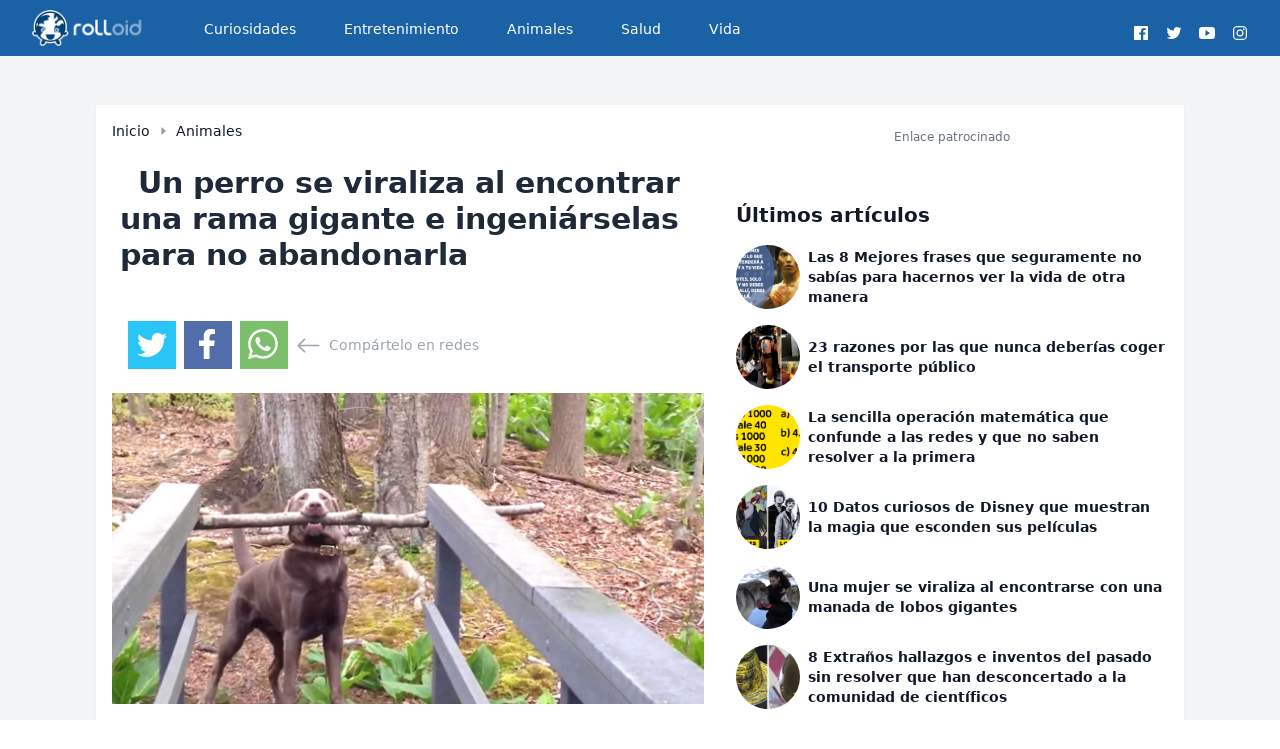

--- FILE ---
content_type: text/html; charset=UTF-8
request_url: https://rolloid.net/encontro-una-rama-gigante-y-no-pensaba-abandonarla-su-solucion-te-hara-llorar-de-la-risa-2/
body_size: 7463
content:
<!DOCTYPE html>
<html lang="es">
<head>
            <script type="text/javascript" data-cfasync="false" async src="//c.pubguru.net/pg.rolloid.net.js"></script>

        <script type="text/javascript">
            function loadDelayedScripts() {
                // // Script 1
                // var script1 = document.createElement('script');
                // script1.src = "//m2d.m2.ai/pg.rolloid.net.js";
                // script1.defer = false;
                // document.body.appendChild(script1);
                // Script 2
                var script2 = document.createElement('script');
                script2.innerHTML = `
      window._taboola = window._taboola || [];
      _taboola.push({article:'auto'});
      !function (e, f, u, i) {
          if (!document.getElementById(i)){
              e.async = 1;
              e.src = u;
              e.id = i;
              f.parentNode.insertBefore(e, f);
          }
      }(document.createElement('script'),
          document.getElementsByTagName('script')[0],
          '//cdn.taboola.com/libtrc/rolloid/loader.js',
          'tb_loader_script');
      if(window.performance && typeof window.performance.mark == 'function')
      {window.performance.mark('tbl_ic');}`;
                script2.defer = true;
                document.body.appendChild(script2);
                console.log('loading tg');

                // Script 3
                var script3 = document.createElement('script');
                script3.src = "https://static.solutionshindsight.net/teju-webclient/teju-webclient.min.js";
                script3.async = true;
                document.body.appendChild(script3);
            }

            // Load scripts after 5 seconds
            setTimeout(loadDelayedScripts, 3000);
        </script>
            <link rel="icon" type="image/png" href="https://rcdn.rolloid.net/uploads/2015/03/favicon.png">
    <meta charset="utf-8">
<meta name="viewport" content="width=device-width, initial-scale=1">
<title>Un perro se viraliza al encontrar una rama gigante e ingeniárselas para no abandonarla</title>
<meta name="csrf-token" content="Q4z9KaO6MX3s8B1gIQB4x15uhyJKTenJ0vLIZZJf">
<link rel="canonical" href="https://rolloid.net/encontro-una-rama-gigante-y-no-pensaba-abandonarla-su-solucion-te-hara-llorar-de-la-risa-2">
<meta name="description" content="Hoy te vamos a presentar a Theo, un divertido perro iba caminando tranquilamente por el Bosque cuando se encontró algo que no pudo ignorar... ¡Una rama gigante!

Y es que qué hay mejor...">
<meta name="robots" content="follow, index, max-image-preview:large">
<meta name="og:image" content="https://rcdn.rolloid.net/uploads/2015/11/Este-perro-encontro-una-rama-gigante-y-no-iba-a-abandonarla-su-solucion-te-hara-llorar-de-la-risa-banner.jpg">
<meta name="og:locale" content="es_ES">
<meta name="og:site_name" content="rolloid">
<meta name="og:type" content="article">
<meta name="og:title" content="Un perro se viraliza al encontrar una rama gigante e ingeniárselas para no abandonarla">
<meta name="og:description" content="Hoy te vamos a presentar a Theo, un divertido perro iba caminando tranquilamente por el Bosque cuando se encontró algo que no pudo ignorar... ¡Una rama gigante!

Y es que qué hay mejor...">
<meta name="og:url" content="https://rolloid.net/encontro-una-rama-gigante-y-no-pensaba-abandonarla-su-solucion-te-hara-llorar-de-la-risa-2">
<meta name="article:published_time" content="2021-01-18 17:56:01">
<meta name="article:modified_time" content="2021-01-18 17:56:01">
<meta name="article:publisher" content="https://facebook.com/rolloid">
<meta name="article:author" content="https://facebook.com/rolloid">
<meta name="twitter:card" content="summary_large_image">
<meta name="twitter:title" content="Un perro se viraliza al encontrar una rama gigante e ingeniárselas para no abandonarla">
<meta name="twitter:description" content="Hoy te vamos a presentar a Theo, un divertido perro iba caminando tranquilamente por el Bosque cuando se encontró algo que no pudo ignorar... ¡Una rama gigante!

Y es que qué hay mejor...">
<meta name="twitter:image" content="https://rcdn.rolloid.net/uploads/2015/11/Este-perro-encontro-una-rama-gigante-y-no-iba-a-abandonarla-su-solucion-te-hara-llorar-de-la-risa-banner.jpg">
<meta name="twitter:url" content="https://rolloid.net/encontro-una-rama-gigante-y-no-pensaba-abandonarla-su-solucion-te-hara-llorar-de-la-risa-2">


    

    <!-- Scripts -->
    <link rel="preload" as="style" href="https://rolloid.net/build/assets/app-ixkeGsMc.css" /><link rel="modulepreload" href="https://rolloid.net/build/assets/app-BgsCrHtE.js" /><link rel="modulepreload" href="https://rolloid.net/build/assets/index-D-Dcpnrh.js" /><link rel="stylesheet" href="https://rolloid.net/build/assets/app-ixkeGsMc.css" /><script type="module" src="https://rolloid.net/build/assets/app-BgsCrHtE.js"></script>    <!-- Tags -->

</head>
<body class="min-h-screen flex flex-col font-sans antialiased text-gray-700 ">
<div class="flex-1 bg-gray-100">
    <nav x-data="{ open: false }" class="bg-[#1a62a5] border-b border-gray-100 text-white">
    <!-- Primary Navigation Menu -->
    <div class="max-w-7xl mx-auto px-4 sm:px-6 lg:px-8">
        <div class="flex justify-between h-12 sm:h-14">
            <div class="flex">
                <!-- Logo -->
                <div class="shrink-0 flex items-center">
                    <a title="Inicio" href="https://rolloid.net">
                        <img loading="lazy" alt="logo" title="Inicio" class="block h-9 w-auto fill-current text-gray-800" src="https://rcdn.rolloid.net/uploads/2020/03/rolloid-roly-big-logo-mobile-darkx2x.png">
                    </a>
                </div>

                <!-- Navigation Links -->
                <div class="hidden space-x-8 sm:-my-px sm:ml-10 sm:flex">
                    <a class="inline-flex items-center px-1 pt-1 border-b-2 border-transparent text-sm font-medium leading-5 text-white hover:opacity-90 hover:border-gray-300 focus:outline-none focus:text-opacity-80 focus:border-gray-300 transition duration-150 ease-in-out" href="https://rolloid.net/category/curiosidades">
    Curiosidades
</a>
                </div>
                <div class="hidden space-x-8 sm:-my-px sm:ml-10 sm:flex">
                    <a class="inline-flex items-center px-1 pt-1 border-b-2 border-transparent text-sm font-medium leading-5 text-white hover:opacity-90 hover:border-gray-300 focus:outline-none focus:text-opacity-80 focus:border-gray-300 transition duration-150 ease-in-out" href="https://rolloid.net/category/entretenimiento">
    Entretenimiento
</a>
                </div>
                <div class="hidden space-x-8 sm:-my-px sm:ml-10 sm:flex">
                    <a class="inline-flex items-center px-1 pt-1 border-b-2 border-transparent text-sm font-medium leading-5 text-white hover:opacity-90 hover:border-gray-300 focus:outline-none focus:text-opacity-80 focus:border-gray-300 transition duration-150 ease-in-out" href="https://rolloid.net/category/animales">
    Animales
</a>
                </div>
                <div class="hidden space-x-8 sm:-my-px sm:ml-10 sm:flex">
                    <a class="inline-flex items-center px-1 pt-1 border-b-2 border-transparent text-sm font-medium leading-5 text-white hover:opacity-90 hover:border-gray-300 focus:outline-none focus:text-opacity-80 focus:border-gray-300 transition duration-150 ease-in-out" href="https://rolloid.net/category/salud">
    Salud
</a>
                </div>
                <div class="hidden space-x-8 sm:-my-px sm:ml-10 sm:flex">
                    <a class="inline-flex items-center px-1 pt-1 border-b-2 border-transparent text-sm font-medium leading-5 text-white hover:opacity-90 hover:border-gray-300 focus:outline-none focus:text-opacity-80 focus:border-gray-300 transition duration-150 ease-in-out" href="https://rolloid.net/category/vida">
    Vida
</a>
                </div>
            </div>

            <div class="flexitems-center justify-center">
                <ul class="items-center justify-centerflex space-x-3 mt-6 mb-6 Lg:mb-0">
                    <!--facebook-->
                    <li class="inline-block">
                        <a target="_blank" class="hover:text-gray-100" rel="noopener noreferrer" href="https://facebook.com/rolloid" title="Facebook">
                            <!-- <i class="fab fa-facebook fa-2x"></i> -->
                            <svg xmlns="http://www.w3.org/2000/svg" width="1rem" height="1rem" viewBox="0 0 512 512"><path fill="currentColor" d="M455.27,32H56.73A24.74,24.74,0,0,0,32,56.73V455.27A24.74,24.74,0,0,0,56.73,480H256V304H202.45V240H256V189c0-57.86,40.13-89.36,91.82-89.36,24.73,0,51.33,1.86,57.51,2.68v60.43H364.15c-28.12,0-33.48,13.3-33.48,32.9V240h67l-8.75,64H330.67V480h124.6A24.74,24.74,0,0,0,480,455.27V56.73A24.74,24.74,0,0,0,455.27,32Z"></path></svg>
                        </a>
                    </li>
                    <!--twitter-->
                    <li class="inline-block">
                        <a target="_blank" class="hover:text-gray-100" rel="noopener noreferrer" href="https://twitter.com/rolloidapp" title="Twitter">
                            <!-- <i class="fab fa-twitter fa-2x"></i> -->
                            <svg xmlns="http://www.w3.org/2000/svg" width="1rem" height="1rem" viewBox="0 0 512 512"><path fill="currentColor" d="M496,109.5a201.8,201.8,0,0,1-56.55,15.3,97.51,97.51,0,0,0,43.33-53.6,197.74,197.74,0,0,1-62.56,23.5A99.14,99.14,0,0,0,348.31,64c-54.42,0-98.46,43.4-98.46,96.9a93.21,93.21,0,0,0,2.54,22.1,280.7,280.7,0,0,1-203-101.3A95.69,95.69,0,0,0,36,130.4C36,164,53.53,193.7,80,211.1A97.5,97.5,0,0,1,35.22,199v1.2c0,47,34,86.1,79,95a100.76,100.76,0,0,1-25.94,3.4,94.38,94.38,0,0,1-18.51-1.8c12.51,38.5,48.92,66.5,92.05,67.3A199.59,199.59,0,0,1,39.5,405.6,203,203,0,0,1,16,404.2,278.68,278.68,0,0,0,166.74,448c181.36,0,280.44-147.7,280.44-275.8,0-4.2-.11-8.4-.31-12.5A198.48,198.48,0,0,0,496,109.5Z"></path></svg>
                        </a>
                    </li>
                    <!--youtube-->
                    <li class="inline-block">
                        <a target="_blank" class="hover:text-gray-100" rel="noopener noreferrer" href="https://youtube.com/c/rolloid" title="Youtube">
                            <!-- <i class="fab fa-youtube fa-2x"></i> -->
                            <svg xmlns="http://www.w3.org/2000/svg" width="1rem" height="1rem" viewBox="0 0 512 512"><path fill="currentColor" d="M508.64,148.79c0-45-33.1-81.2-74-81.2C379.24,65,322.74,64,265,64H247c-57.6,0-114.2,1-169.6,3.6-40.8,0-73.9,36.4-73.9,81.4C1,184.59-.06,220.19,0,255.79q-.15,53.4,3.4,106.9c0,45,33.1,81.5,73.9,81.5,58.2,2.7,117.9,3.9,178.6,3.8q91.2.3,178.6-3.8c40.9,0,74-36.5,74-81.5,2.4-35.7,3.5-71.3,3.4-107Q512.24,202.29,508.64,148.79ZM207,353.89V157.39l145,98.2Z"></path></svg>
                        </a>
                    </li>
                    <!--instagram-->
                    <li class="inline-block">
                        <a target="_blank" class="hover:text-gray-100" rel="noopener noreferrer" href="https://instagram.com/rolloid" title="Instagram">
                            <!-- <i class="fab fa-instagram fa-2x"></i> -->
                            <svg xmlns="http://www.w3.org/2000/svg" width="1rem" height="1rem" viewBox="0 0 512 512"><path fill="currentColor" d="M349.33,69.33a93.62,93.62,0,0,1,93.34,93.34V349.33a93.62,93.62,0,0,1-93.34,93.34H162.67a93.62,93.62,0,0,1-93.34-93.34V162.67a93.62,93.62,0,0,1,93.34-93.34H349.33m0-37.33H162.67C90.8,32,32,90.8,32,162.67V349.33C32,421.2,90.8,480,162.67,480H349.33C421.2,480,480,421.2,480,349.33V162.67C480,90.8,421.2,32,349.33,32Z"></path><path fill="currentColor" d="M377.33,162.67a28,28,0,1,1,28-28A27.94,27.94,0,0,1,377.33,162.67Z"></path><path fill="currentColor" d="M256,181.33A74.67,74.67,0,1,1,181.33,256,74.75,74.75,0,0,1,256,181.33M256,144A112,112,0,1,0,368,256,112,112,0,0,0,256,144Z"></path></svg>
                        </a>
                    </li><!--end instagram-->
                </ul>
            </div>

            <!-- Settings Dropdown -->
            

            <!-- Hamburger -->








        </div>
    </div>

    <!-- Responsive Navigation Menu -->


































</nav>

    <!-- Page Heading -->
    
    <!-- Page Content -->
    <main>
        <meta charset="utf-8">
<meta name="viewport" content="width=device-width, initial-scale=1">
<title>Un perro se viraliza al encontrar una rama gigante e ingeniárselas para no abandonarla</title>
<meta name="csrf-token" content="Q4z9KaO6MX3s8B1gIQB4x15uhyJKTenJ0vLIZZJf">
<link rel="canonical" href="https://rolloid.net/encontro-una-rama-gigante-y-no-pensaba-abandonarla-su-solucion-te-hara-llorar-de-la-risa-2">
<meta name="description" content="Hoy te vamos a presentar a Theo, un divertido perro iba caminando tranquilamente por el Bosque cuando se encontró algo que no pudo ignorar... ¡Una rama gigante!

Y es que qué hay mejor...">
<meta name="robots" content="follow, index, max-image-preview:large">
<meta name="og:image" content="https://rcdn.rolloid.net/uploads/2015/11/Este-perro-encontro-una-rama-gigante-y-no-iba-a-abandonarla-su-solucion-te-hara-llorar-de-la-risa-banner.jpg">
<meta name="og:locale" content="es_ES">
<meta name="og:site_name" content="rolloid">
<meta name="og:type" content="article">
<meta name="og:title" content="Un perro se viraliza al encontrar una rama gigante e ingeniárselas para no abandonarla">
<meta name="og:description" content="Hoy te vamos a presentar a Theo, un divertido perro iba caminando tranquilamente por el Bosque cuando se encontró algo que no pudo ignorar... ¡Una rama gigante!

Y es que qué hay mejor...">
<meta name="og:url" content="https://rolloid.net/encontro-una-rama-gigante-y-no-pensaba-abandonarla-su-solucion-te-hara-llorar-de-la-risa-2">
<meta name="article:published_time" content="2021-01-18 17:56:01">
<meta name="article:modified_time" content="2021-01-18 17:56:01">
<meta name="article:publisher" content="https://facebook.com/rolloid">
<meta name="article:author" content="https://facebook.com/rolloid">
<meta name="twitter:card" content="summary_large_image">
<meta name="twitter:title" content="Un perro se viraliza al encontrar una rama gigante e ingeniárselas para no abandonarla">
<meta name="twitter:description" content="Hoy te vamos a presentar a Theo, un divertido perro iba caminando tranquilamente por el Bosque cuando se encontró algo que no pudo ignorar... ¡Una rama gigante!

Y es que qué hay mejor...">
<meta name="twitter:image" content="https://rcdn.rolloid.net/uploads/2015/11/Este-perro-encontro-una-rama-gigante-y-no-iba-a-abandonarla-su-solucion-te-hara-llorar-de-la-risa-banner.jpg">
<meta name="twitter:url" content="https://rolloid.net/encontro-una-rama-gigante-y-no-pensaba-abandonarla-su-solucion-te-hara-llorar-de-la-risa-2">
    
    <div class="sm:py-12">
        <div class="max-w-6xl mx-auto sm:px-6 lg:px-8">
            <div class="bg-white overflow-hidden shadow-sm w-full">
                <div class="flex flex-col sm:flex-row text-gray-900">
                    
                    <div class="flex flex-col max-w-2xl sm:p-4">
                        <div class="items-center sm:flex text-xs sm:text-sm hidden ">
                            <a class="font-medium hover:opacity-80 mr-2" href="https://rolloid.net">Inicio</a>
                            <div class="flex text-gray-400">
                                <svg xmlns="http://www.w3.org/2000/svg" width="10" height="10" fill="currentColor"
                                     class="bi bi-caret-right-fill" viewBox="0 0 16 16" id="IconChangeColor">
                                    <path
                                        d="m12.14 8.753-5.482 4.796c-.646.566-1.658.106-1.658-.753V3.204a1 1 0 0 1 1.659-.753l5.48 4.796a1 1 0 0 1 0 1.506z"
                                        id="mainIconPathAttribute" stroke-width="0" stroke="#ff0000"
                                        fill="currentColor"></path>
                                </svg>
                            </div>
                            <a class="font-medium hover:opacity-80 ml-2"
                               href="https://rolloid.net/category/animales">Animales</a>
                        </div>
                        <h2 class="text-gray-800 text-3xl font-bold p-2 sm:py-6">
                            <span class="inline-block h-5 border-l-3 border-red-600 mr-2"></span> Un perro se viraliza al encontrar una rama gigante e ingeniárselas para no abandonarla
                        </h2>
                                                <ul class="flex items-center px-4 space-x-2 mt-6 mb-6 Lg:mb-0">
    <!--twitter-->
    <li class="inline-block bg-[#29c5f6] p-2 hover:opacity-80 h-12 w-12">
        <a target="_blank" class="hover:text-gray-100 text-white " rel="noopener noreferrer"
           href="https://twitter.com/intent/tweet?text=Un perro se viraliza al encontrar una rama gigante e ingeniárselas para no abandonarla&url=https://rolloid.net/encontro-una-rama-gigante-y-no-pensaba-abandonarla-su-solucion-te-hara-llorar-de-la-risa-2&via=rolloidapp"
           title="Twitter">
            <!-- <i class="fab fa-twitter fa-2x"></i> -->
            <svg xmlns="http://www.w3.org/2000/svg" width="2rem" height="2rem" viewBox="0 0 512 512">
                <path fill="currentColor"
                      d="M496,109.5a201.8,201.8,0,0,1-56.55,15.3,97.51,97.51,0,0,0,43.33-53.6,197.74,197.74,0,0,1-62.56,23.5A99.14,99.14,0,0,0,348.31,64c-54.42,0-98.46,43.4-98.46,96.9a93.21,93.21,0,0,0,2.54,22.1,280.7,280.7,0,0,1-203-101.3A95.69,95.69,0,0,0,36,130.4C36,164,53.53,193.7,80,211.1A97.5,97.5,0,0,1,35.22,199v1.2c0,47,34,86.1,79,95a100.76,100.76,0,0,1-25.94,3.4,94.38,94.38,0,0,1-18.51-1.8c12.51,38.5,48.92,66.5,92.05,67.3A199.59,199.59,0,0,1,39.5,405.6,203,203,0,0,1,16,404.2,278.68,278.68,0,0,0,166.74,448c181.36,0,280.44-147.7,280.44-275.8,0-4.2-.11-8.4-.31-12.5A198.48,198.48,0,0,0,496,109.5Z"></path>
            </svg>
        </a>
    </li>
    <li class="inline-block p-2 bg-[#516eab] hover:opacity-80 h-12 w-12">
        <a target="_blank" class="hover:text-gray-100" rel="noopener noreferrer"
           href="https://www.facebook.com/sharer.php?u=https://rolloid.net/encontro-una-rama-gigante-y-no-pensaba-abandonarla-su-solucion-te-hara-llorar-de-la-risa-2" title="Facebook">
            <svg xmlns="http://www.w3.org/2000/svg" viewBox="0 0 320 512" id="IconChangeColor" height="30" width="30">
                <path
                    d="M279.14 288l14.22-92.66h-88.91v-60.13c0-25.35 12.42-50.06 52.24-50.06h40.42V6.26S260.43 0 225.36 0c-73.22 0-121.08 44.38-121.08 124.72v70.62H22.89V288h81.39v224h100.17V288z"
                    id="mainIconPathAttribute" fill="#ffffff" stroke-width="0" stroke="#ff0000"></path>
            </svg>
        </a>
    </li>
    <li class="inline-block p-2 bg-[#7bbf6a] hover:opacity-80 h-12 w-12">
        <a target="_blank" class="hover:text-gray-100" rel="noopener noreferrer"
           href="https://api.whatsapp.com/send?text=Un perro se viraliza al encontrar una rama gigante e ingeniárselas para no abandonarla https://rolloid.net/encontro-una-rama-gigante-y-no-pensaba-abandonarla-su-solucion-te-hara-llorar-de-la-risa-2" title="Whatsapp">
            <svg xmlns="http://www.w3.org/2000/svg" width="30" height="30" fill="currentColor" class="bi bi-whatsapp" viewBox="0 0 16 16" id="IconChangeColor"> <path d="M13.601 2.326A7.854 7.854 0 0 0 7.994 0C3.627 0 .068 3.558.064 7.926c0 1.399.366 2.76 1.057 3.965L0 16l4.204-1.102a7.933 7.933 0 0 0 3.79.965h.004c4.368 0 7.926-3.558 7.93-7.93A7.898 7.898 0 0 0 13.6 2.326zM7.994 14.521a6.573 6.573 0 0 1-3.356-.92l-.24-.144-2.494.654.666-2.433-.156-.251a6.56 6.56 0 0 1-1.007-3.505c0-3.626 2.957-6.584 6.591-6.584a6.56 6.56 0 0 1 4.66 1.931 6.557 6.557 0 0 1 1.928 4.66c-.004 3.639-2.961 6.592-6.592 6.592zm3.615-4.934c-.197-.099-1.17-.578-1.353-.646-.182-.065-.315-.099-.445.099-.133.197-.513.646-.627.775-.114.133-.232.148-.43.05-.197-.1-.836-.308-1.592-.985-.59-.525-.985-1.175-1.103-1.372-.114-.198-.011-.304.088-.403.087-.088.197-.232.296-.346.1-.114.133-.198.198-.33.065-.134.034-.248-.015-.347-.05-.099-.445-1.076-.612-1.47-.16-.389-.323-.335-.445-.34-.114-.007-.247-.007-.38-.007a.729.729 0 0 0-.529.247c-.182.198-.691.677-.691 1.654 0 .977.71 1.916.81 2.049.098.133 1.394 2.132 3.383 2.992.47.205.84.326 1.129.418.475.152.904.129 1.246.08.38-.058 1.171-.48 1.338-.943.164-.464.164-.86.114-.943-.049-.084-.182-.133-.38-.232z" id="mainIconPathAttribute" stroke-width="0" stroke="#ff0000" fill="#ffffff"></path> </svg>
        </a>
    </li>
    <li class="flex inline-block text-sm text-gray-400 space-x-2"><svg xmlns="http://www.w3.org/2000/svg" width="25" height="25" fill="currentColor" class="bi bi-arrow-left" viewBox="0 0 16 16" id="IconChangeColor"> <path fill-rule="evenodd" d="M15 8a.5.5 0 0 0-.5-.5H2.707l3.147-3.146a.5.5 0 1 0-.708-.708l-4 4a.5.5 0 0 0 0 .708l4 4a.5.5 0 0 0 .708-.708L2.707 8.5H14.5A.5.5 0 0 0 15 8z" id="mainIconPathAttribute"></path> </svg> <span class="mt-0.5">Compártelo en redes</span></li>
</ul>
                        
                        <img class="mb-2" src="https://rcdn.rolloid.net/uploads/2015/11/Este-perro-encontro-una-rama-gigante-y-no-iba-a-abandonarla-su-solucion-te-hara-llorar-de-la-risa-banner.jpg" alt="Un perro se viraliza al encontrar una rama gigante e ingeniárselas para no abandonarla banner">
                        <div class="mt-6 mb-6 flex flex-col w-full justify-center items-center">
            <div class="text-xs text-gray-500 mb-4 w-full items-center justify-center text-center">Enlace patrocinado
            </div>
            <pubguru class="hidden sm:block" data-pg-ad="Rolloid_Desktop_Article_Header" ></pubguru>
            <pubguru class="block sm:hidden" data-pg-ad="Rolloid_Mobile_Article_Head" ></pubguru>
        </div>
                            <article class="p-4 prose prose-img:w-full max-w-6xl"><p style="text-align:justify;">Hoy te vamos a presentar a Theo, un divertido perro iba caminando tranquilamente por el Bosque cuando se encontró algo que no pudo ignorar... <strong>¡Una rama gigante!</strong></p><p><img src="https://rcdn.rolloid.net/uploads/2017/04/img_58f73d30d84c1.png" alt="" width="722" height="350" loading="lazy"></p><p style="text-align:justify;">Y es que qué hay mejor para un perro que una fantástica rama con la que poder jugar. Es el juguete favorito de estos adorables animales.</p><div class="my-10 flex flex-col w-full justify-center items-center">
            <div class="text-xs text-gray-500 mb-4 w-full items-center justify-center text-center">Enlace patrocinado
            </div>
            <pubguru class="hidden sm:block" data-pg-ad="Rolloid_Desktop_Article_Mid_Section1"></pubguru>
            <pubguru class="block sm:hidden" data-pg-ad="Rolloid_Mobile_Article_Mid_Section1"></pubguru>
        </div>
    <p style="text-align:justify;">Pero el problema llegó cuando Theo se encontró con que tenía que cruzar el puente para volver a casa, y cuando fue a pasar por él la rama era tan grande que no le dejaba continuar!</p><p style="text-align:justify;">Sin embargo, gracias a los ánimos de su dueña, Theo no se rindió y se esforzó, y siguió probando hasta que por fin encontró una solución a su problema...</p><h2>¡No te pierdas este divertido vídeo y <strong>compártelo</strong> con tus amigos!</h2><p>
</p><div class="responsive-video"><iframe loading="lazy" width="560" height="315" src="https://www.youtube.com/embed/m_CrIu01SnM" frameborder="0" allowfullscreen></iframe></div><p>¿Qué te ha parecido este divertido vídeo? ¿Te esperabas la reacción de este adorable perro? ¡Puedes dejarnos tu opinión en los comentarios!</p><div class="my-10 flex flex-col w-full justify-center items-center">
            <div class="text-xs text-gray-500 mb-4 w-full items-center justify-center text-center">Enlace patrocinado
            </div>
            <pubguru class="hidden sm:block" data-pg-ad="Rolloid_Desktop_Article_Mid_Section1"></pubguru>
            <pubguru class="block sm:hidden" data-pg-ad="Rolloid_Mobile_Article_Mid_Section1"></pubguru>
        </div>
    
</article>
                        <div class="my-10 flex flex-col w-full justify-center items-center">
            <div class="text-xs text-gray-500 mb-4 w-full items-center justify-center text-center">Enlace patrocinado
            </div>
            <pubguru class="hidden sm:block" data-pg-ad="Rolloid_Desktop_Article_Mid_Section1" ></pubguru>
            <pubguru class="block sm:hidden" data-pg-ad="Rolloid_Mobile_Article_Mid_Section1" ></pubguru>
        </div>
                            <ul class="flex items-center px-4 space-x-2 mt-6 mb-6 Lg:mb-0">
    <!--twitter-->
    <li class="inline-block bg-[#29c5f6] p-2 hover:opacity-80 h-12 w-12">
        <a target="_blank" class="hover:text-gray-100 text-white " rel="noopener noreferrer"
           href="https://twitter.com/intent/tweet?text=Un perro se viraliza al encontrar una rama gigante e ingeniárselas para no abandonarla&url=https://rolloid.net/encontro-una-rama-gigante-y-no-pensaba-abandonarla-su-solucion-te-hara-llorar-de-la-risa-2&via=rolloidapp"
           title="Twitter">
            <!-- <i class="fab fa-twitter fa-2x"></i> -->
            <svg xmlns="http://www.w3.org/2000/svg" width="2rem" height="2rem" viewBox="0 0 512 512">
                <path fill="currentColor"
                      d="M496,109.5a201.8,201.8,0,0,1-56.55,15.3,97.51,97.51,0,0,0,43.33-53.6,197.74,197.74,0,0,1-62.56,23.5A99.14,99.14,0,0,0,348.31,64c-54.42,0-98.46,43.4-98.46,96.9a93.21,93.21,0,0,0,2.54,22.1,280.7,280.7,0,0,1-203-101.3A95.69,95.69,0,0,0,36,130.4C36,164,53.53,193.7,80,211.1A97.5,97.5,0,0,1,35.22,199v1.2c0,47,34,86.1,79,95a100.76,100.76,0,0,1-25.94,3.4,94.38,94.38,0,0,1-18.51-1.8c12.51,38.5,48.92,66.5,92.05,67.3A199.59,199.59,0,0,1,39.5,405.6,203,203,0,0,1,16,404.2,278.68,278.68,0,0,0,166.74,448c181.36,0,280.44-147.7,280.44-275.8,0-4.2-.11-8.4-.31-12.5A198.48,198.48,0,0,0,496,109.5Z"></path>
            </svg>
        </a>
    </li>
    <li class="inline-block p-2 bg-[#516eab] hover:opacity-80 h-12 w-12">
        <a target="_blank" class="hover:text-gray-100" rel="noopener noreferrer"
           href="https://www.facebook.com/sharer.php?u=https://rolloid.net/encontro-una-rama-gigante-y-no-pensaba-abandonarla-su-solucion-te-hara-llorar-de-la-risa-2" title="Facebook">
            <svg xmlns="http://www.w3.org/2000/svg" viewBox="0 0 320 512" id="IconChangeColor" height="30" width="30">
                <path
                    d="M279.14 288l14.22-92.66h-88.91v-60.13c0-25.35 12.42-50.06 52.24-50.06h40.42V6.26S260.43 0 225.36 0c-73.22 0-121.08 44.38-121.08 124.72v70.62H22.89V288h81.39v224h100.17V288z"
                    id="mainIconPathAttribute" fill="#ffffff" stroke-width="0" stroke="#ff0000"></path>
            </svg>
        </a>
    </li>
    <li class="inline-block p-2 bg-[#7bbf6a] hover:opacity-80 h-12 w-12">
        <a target="_blank" class="hover:text-gray-100" rel="noopener noreferrer"
           href="https://api.whatsapp.com/send?text=Un perro se viraliza al encontrar una rama gigante e ingeniárselas para no abandonarla https://rolloid.net/encontro-una-rama-gigante-y-no-pensaba-abandonarla-su-solucion-te-hara-llorar-de-la-risa-2" title="Whatsapp">
            <svg xmlns="http://www.w3.org/2000/svg" width="30" height="30" fill="currentColor" class="bi bi-whatsapp" viewBox="0 0 16 16" id="IconChangeColor"> <path d="M13.601 2.326A7.854 7.854 0 0 0 7.994 0C3.627 0 .068 3.558.064 7.926c0 1.399.366 2.76 1.057 3.965L0 16l4.204-1.102a7.933 7.933 0 0 0 3.79.965h.004c4.368 0 7.926-3.558 7.93-7.93A7.898 7.898 0 0 0 13.6 2.326zM7.994 14.521a6.573 6.573 0 0 1-3.356-.92l-.24-.144-2.494.654.666-2.433-.156-.251a6.56 6.56 0 0 1-1.007-3.505c0-3.626 2.957-6.584 6.591-6.584a6.56 6.56 0 0 1 4.66 1.931 6.557 6.557 0 0 1 1.928 4.66c-.004 3.639-2.961 6.592-6.592 6.592zm3.615-4.934c-.197-.099-1.17-.578-1.353-.646-.182-.065-.315-.099-.445.099-.133.197-.513.646-.627.775-.114.133-.232.148-.43.05-.197-.1-.836-.308-1.592-.985-.59-.525-.985-1.175-1.103-1.372-.114-.198-.011-.304.088-.403.087-.088.197-.232.296-.346.1-.114.133-.198.198-.33.065-.134.034-.248-.015-.347-.05-.099-.445-1.076-.612-1.47-.16-.389-.323-.335-.445-.34-.114-.007-.247-.007-.38-.007a.729.729 0 0 0-.529.247c-.182.198-.691.677-.691 1.654 0 .977.71 1.916.81 2.049.098.133 1.394 2.132 3.383 2.992.47.205.84.326 1.129.418.475.152.904.129 1.246.08.38-.058 1.171-.48 1.338-.943.164-.464.164-.86.114-.943-.049-.084-.182-.133-.38-.232z" id="mainIconPathAttribute" stroke-width="0" stroke="#ff0000" fill="#ffffff"></path> </svg>
        </a>
    </li>
    <li class="flex inline-block text-sm text-gray-400 space-x-2"><svg xmlns="http://www.w3.org/2000/svg" width="25" height="25" fill="currentColor" class="bi bi-arrow-left" viewBox="0 0 16 16" id="IconChangeColor"> <path fill-rule="evenodd" d="M15 8a.5.5 0 0 0-.5-.5H2.707l3.147-3.146a.5.5 0 1 0-.708-.708l-4 4a.5.5 0 0 0 0 .708l4 4a.5.5 0 0 0 .708-.708L2.707 8.5H14.5A.5.5 0 0 0 15 8z" id="mainIconPathAttribute"></path> </svg> <span class="mt-0.5">Compártelo en redes</span></li>
</ul>
                        <div id="taboola-below-article-thumbnails"></div>
<script>
        window._taboola = window._taboola || [];
        _taboola.push({
            mode: 'alternating-thumbnails-a',
            container: 'taboola-below-article-thumbnails',
            placement: 'Below Article Thumbnails',
            target_type: 'mix'
        });
        </script>
<script>
  window._taboola = window._taboola || [];
  _taboola.push({flush: true});
</script>



                        
                    </div>
                    
                    <div class="flex flex-col">
                        <div class="mt-6 mb-6 flex flex-col w-full justify-center items-center">
            <div class="text-xs text-gray-500 mb-4 w-full items-center justify-center text-center">Enlace patrocinado
            </div>
            <pubguru class="hidden sm:block" data-pg-ad="Rolloid_Desktop_Sidebar_Top" ></pubguru>
        </div>
                            <Sidebar class="p-4">
    <h3 class="text-xl font-bold">Últimos artículos</h3>
    <ul class="flex flex-col space-y-4 mt-4">
                    <li class="flex">
                <a class="flex items-center hover:opacity-80" href="https://rolloid.net/las-8-mejores-frases-que-seguramente-no-sabias-para-hacernos-ver-la-vida-de-otra-manera">

                    <div class="flex shrink-0 w-16 h-16 rounded-full overflow-hidden mr-2">
                        <!-- Actual image -->
                        <img loading="lazy" src="https://rcdn.rolloid.net/uploads/2018/06/las-8-mejores-citas-que-te-ayudaran-a-ver-la-vida-de-otra-manera-banner.jpg" alt="las-8-mejores-frases-que-seguramente-no-sabias-para-hacernos-ver-la-vida-de-otra-manera image" class="object-cover object-center w-full h-full">
                    </div>
                    <h4 class="text-sm font-bold">Las 8 Mejores frases que seguramente no sabías para hacernos ver la vida de otra manera</h4>
                </a>
            </li>
                    <li class="flex">
                <a class="flex items-center hover:opacity-80" href="https://rolloid.net/23-razones-por-las-que-nunca-deberias-coger-el-transporte-publico">

                    <div class="flex shrink-0 w-16 h-16 rounded-full overflow-hidden mr-2">
                        <!-- Actual image -->
                        <img loading="lazy" src="https://rcdn.rolloid.net/uploads/2016/06/23-Razones-por-las-que-nunca-deberias-coger-el-transporte-publico-banner.jpg" alt="23-razones-por-las-que-nunca-deberias-coger-el-transporte-publico image" class="object-cover object-center w-full h-full">
                    </div>
                    <h4 class="text-sm font-bold">23 razones por las que nunca deberías coger el transporte público</h4>
                </a>
            </li>
                    <li class="flex">
                <a class="flex items-center hover:opacity-80" href="https://rolloid.net/la-sencilla-operacion-matematica-que-confunde-a-las-redes-y-que-no-saben-resolver-a-la-primera">

                    <div class="flex shrink-0 w-16 h-16 rounded-full overflow-hidden mr-2">
                        <!-- Actual image -->
                        <img loading="lazy" src="https://rcdn.rolloid.net/uploads/2017/12/sencilla-suma-mental-trae-a-todo-el-mundo-de-cabeza-banner.jpg" alt="la-sencilla-operacion-matematica-que-confunde-a-las-redes-y-que-no-saben-resolver-a-la-primera image" class="object-cover object-center w-full h-full">
                    </div>
                    <h4 class="text-sm font-bold">La sencilla operación matemática que confunde a las redes y que no saben resolver a la primera</h4>
                </a>
            </li>
                    <li class="flex">
                <a class="flex items-center hover:opacity-80" href="https://rolloid.net/10-datos-curiosos-de-disney-que-muestran-la-magia-que-esconden-sus-peliculas">

                    <div class="flex shrink-0 w-16 h-16 rounded-full overflow-hidden mr-2">
                        <!-- Actual image -->
                        <img loading="lazy" src="https://rcdn.rolloid.net/uploads/2017/12/10-hechos-sobre-disney-que-pocos-conocen-y-que-dejan-con-la-boca-abierta-banner.jpg" alt="10-datos-curiosos-de-disney-que-muestran-la-magia-que-esconden-sus-peliculas image" class="object-cover object-center w-full h-full">
                    </div>
                    <h4 class="text-sm font-bold">10 Datos curiosos de Disney que muestran la magia que esconden sus películas</h4>
                </a>
            </li>
                    <li class="flex">
                <a class="flex items-center hover:opacity-80" href="https://rolloid.net/esta-valiente-mujer-es-la-mejor-amiga-de-una-manada-de-lobos-gigantes-2">

                    <div class="flex shrink-0 w-16 h-16 rounded-full overflow-hidden mr-2">
                        <!-- Actual image -->
                        <img loading="lazy" src="https://rcdn.rolloid.net/uploads/2020/05/mujer-video-lobos-gigantes.jpg" alt="esta-valiente-mujer-es-la-mejor-amiga-de-una-manada-de-lobos-gigantes-2 image" class="object-cover object-center w-full h-full">
                    </div>
                    <h4 class="text-sm font-bold">Una mujer se viraliza al encontrarse con una manada de lobos gigantes</h4>
                </a>
            </li>
                    <li class="flex">
                <a class="flex items-center hover:opacity-80" href="https://rolloid.net/8-extranos-hallazgos-e-inventos-del-pasado-sin-resolver-que-han-desconcertado-a-la-comunidad-de-cientificos">

                    <div class="flex shrink-0 w-16 h-16 rounded-full overflow-hidden mr-2">
                        <!-- Actual image -->
                        <img loading="lazy" src="https://rcdn.rolloid.net/uploads/2018/01/8-artefactos-fascinantes-de-origen-misterioso-banner.jpg" alt="8-extranos-hallazgos-e-inventos-del-pasado-sin-resolver-que-han-desconcertado-a-la-comunidad-de-cientificos image" class="object-cover object-center w-full h-full">
                    </div>
                    <h4 class="text-sm font-bold">8 Extraños hallazgos e inventos del pasado sin resolver que han desconcertado a la comunidad de científicos</h4>
                </a>
            </li>
            </ul>
    <div class="flex text-sm font-medium mt-2 w-full items-end justify-end italic text-gray-500 hover:opacity-80">
        <a href="https://rolloid.net">Ver todos</a>
    </div>
</Sidebar>
                        <div class="mt-6 mb-6 flex flex-col w-full justify-center items-center">
            <div class="text-xs text-gray-500 mb-4 w-full items-center justify-center text-center">Enlace patrocinado
            </div>
            <pubguru class="hidden sm:block" data-pg-ad="Rolloid_Desktop_Sidebar_Mid" ></pubguru>
        </div>
    
                    </div>
                    <div>
                    </div>
                </div>
            </div>
        </div>
    </div>
    </main>
</div>

<footer class="bg-[#232d35] text-gray-400">
    <!--Footer content-->
    <div id="footer-content" class="relative pt-8 xl:pt-16 pb-6 xl:pb-12">
        <div class="xl:container mx-auto px-3 sm:px-4 xl:px-2 overflow-hidden">
            <div class="flex flex-wrap flex-row lg:justify-between -mx-3">
                <div class="flex-shrink max-w-full w-full lg:w-2/5 px-3 lg:pr-16">
                    <div class="flex items-center mb-2">
                        <a href="https://rolloid.net">
                            <img loading="lazy" alt="logo" title="Inicio" class="block h-10" src="https://rcdn.rolloid.net/uploads/2020/03/rolloid-roly-big-logo-mobile-darkx2x.png">
                        </a>
                        <!-- <img src="src/img-min/logo.png" alt="LOGO"> -->
                    </div>
                    <p>Las mejores noticias, curiosidades, tests, vídeos de los que todo internet está hablando, contados siempre con un toque de humor.</p>
                    <ul class="space-x-3 mt-6 mb-6 Lg:mb-0">
                        <!--facebook-->
                        <li class="inline-block">
                            <a target="_blank" class="hover:text-gray-100" rel="noopener noreferrer" href="https://facebook.com/rolloid" title="Facebook">
                                <!-- <i class="fab fa-facebook fa-2x"></i> -->
                                <svg xmlns="http://www.w3.org/2000/svg" width="2rem" height="2rem" viewBox="0 0 512 512"><path fill="currentColor" d="M455.27,32H56.73A24.74,24.74,0,0,0,32,56.73V455.27A24.74,24.74,0,0,0,56.73,480H256V304H202.45V240H256V189c0-57.86,40.13-89.36,91.82-89.36,24.73,0,51.33,1.86,57.51,2.68v60.43H364.15c-28.12,0-33.48,13.3-33.48,32.9V240h67l-8.75,64H330.67V480h124.6A24.74,24.74,0,0,0,480,455.27V56.73A24.74,24.74,0,0,0,455.27,32Z"></path></svg>
                            </a>
                        </li>
                        <!--twitter-->
                        <li class="inline-block">
                            <a target="_blank" class="hover:text-gray-100" rel="noopener noreferrer" href="https://twitter.com/rolloidapp" title="Twitter">
                                <!-- <i class="fab fa-twitter fa-2x"></i> -->
                                <svg xmlns="http://www.w3.org/2000/svg" width="2rem" height="2rem" viewBox="0 0 512 512"><path fill="currentColor" d="M496,109.5a201.8,201.8,0,0,1-56.55,15.3,97.51,97.51,0,0,0,43.33-53.6,197.74,197.74,0,0,1-62.56,23.5A99.14,99.14,0,0,0,348.31,64c-54.42,0-98.46,43.4-98.46,96.9a93.21,93.21,0,0,0,2.54,22.1,280.7,280.7,0,0,1-203-101.3A95.69,95.69,0,0,0,36,130.4C36,164,53.53,193.7,80,211.1A97.5,97.5,0,0,1,35.22,199v1.2c0,47,34,86.1,79,95a100.76,100.76,0,0,1-25.94,3.4,94.38,94.38,0,0,1-18.51-1.8c12.51,38.5,48.92,66.5,92.05,67.3A199.59,199.59,0,0,1,39.5,405.6,203,203,0,0,1,16,404.2,278.68,278.68,0,0,0,166.74,448c181.36,0,280.44-147.7,280.44-275.8,0-4.2-.11-8.4-.31-12.5A198.48,198.48,0,0,0,496,109.5Z"></path></svg>
                            </a>
                        </li>
                        <!--youtube-->
                        <li class="inline-block">
                            <a target="_blank" class="hover:text-gray-100" rel="noopener noreferrer" href="https://youtube.com/c/rolloid" title="Youtube">
                                <!-- <i class="fab fa-youtube fa-2x"></i> -->
                                <svg xmlns="http://www.w3.org/2000/svg" width="2rem" height="2rem" viewBox="0 0 512 512"><path fill="currentColor" d="M508.64,148.79c0-45-33.1-81.2-74-81.2C379.24,65,322.74,64,265,64H247c-57.6,0-114.2,1-169.6,3.6-40.8,0-73.9,36.4-73.9,81.4C1,184.59-.06,220.19,0,255.79q-.15,53.4,3.4,106.9c0,45,33.1,81.5,73.9,81.5,58.2,2.7,117.9,3.9,178.6,3.8q91.2.3,178.6-3.8c40.9,0,74-36.5,74-81.5,2.4-35.7,3.5-71.3,3.4-107Q512.24,202.29,508.64,148.79ZM207,353.89V157.39l145,98.2Z"></path></svg>
                            </a>
                        </li>
                        <!--instagram-->
                        <li class="inline-block">
                            <a target="_blank" class="hover:text-gray-100" rel="noopener noreferrer" href="https://instagram.com/rolloid" title="Instagram">
                                <!-- <i class="fab fa-instagram fa-2x"></i> -->
                                <svg xmlns="http://www.w3.org/2000/svg" width="2rem" height="2rem" viewBox="0 0 512 512"><path fill="currentColor" d="M349.33,69.33a93.62,93.62,0,0,1,93.34,93.34V349.33a93.62,93.62,0,0,1-93.34,93.34H162.67a93.62,93.62,0,0,1-93.34-93.34V162.67a93.62,93.62,0,0,1,93.34-93.34H349.33m0-37.33H162.67C90.8,32,32,90.8,32,162.67V349.33C32,421.2,90.8,480,162.67,480H349.33C421.2,480,480,421.2,480,349.33V162.67C480,90.8,421.2,32,349.33,32Z"></path><path fill="currentColor" d="M377.33,162.67a28,28,0,1,1,28-28A27.94,27.94,0,0,1,377.33,162.67Z"></path><path fill="currentColor" d="M256,181.33A74.67,74.67,0,1,1,181.33,256,74.75,74.75,0,0,1,256,181.33M256,144A112,112,0,1,0,368,256,112,112,0,0,0,256,144Z"></path></svg>
                            </a>
                        </li><!--end instagram-->
                    </ul>
                </div>
                <div class="flex-shrink max-w-full w-full lg:w-3/5 px-3">
                    <div class="flex flex-wrap flex-row">
                        <div class="flex-shrink max-w-full w-1/2 md:w-1/4 mb-6 lg:mb-0">
                            <h4 class="text-base leading-normal mb-3 uppercase text-gray-100">Categorías</h4>
                            <ul>
                                <li class="py-1 hover:text-white"><a href="https://rolloid.net/category/curiosidades">Curiosidades</a></li>
                                <li class="py-1 hover:text-white"><a href="https://rolloid.net/category/entretenimiento">Entretenimiento</a></li>
                                <li class="py-1 hover:text-white"><a href="https://rolloid.net/category/hogar">Hogar</a></li>
                                <li class="py-1 hover:text-white"><a href="https://rolloid.net/category/animales">Animales</a></li>
                                <li class="py-1 hover:text-white"><a href="https://rolloid.net/category/salud">Salud</a></li>
                                <li class="py-1 hover:text-white"><a href="https://rolloid.net/category/vida">Vida</a></li>
                            </ul>
                        </div>
                        <div class="flex-shrink max-w-full w-1/2 md:w-1/4 mb-6 lg:mb-0">
                            <h4 class="text-base leading-normal mb-3 uppercase text-gray-100"> </h4>
                            <ul>
                                <li class="py-1 hover:text-white"><a href="https://rolloid.net/category/actualidad">Actualidad</a></li>
                                <li class="py-1 hover:text-white"><a href="https://rolloid.net/category/humor">Humor</a></li>
                                <li class="py-1 hover:text-white"><a href="https://rolloid.net/category/creatividad">Creatividad</a></li>
                                <li class="py-1 hover:text-white"><a href="https://rolloid.net/category/estilo">Estilo</a></li>
                                <li class="py-1 hover:text-white"><a href="https://rolloid.net/category/comida">Comida</a></li>
                            </ul>
                        </div>
                        <div class="flex-shrink max-w-full w-1/2 md:w-1/4 mb-6 lg:mb-0">
                            <h4 class="text-base leading-normal mb-3 uppercase text-gray-100">Legal</h4>
                            <ul>
                                <li class="py-1 hover:text-white hover:text-white"><a href="/aviso-legal">Aviso legal</a></li>
                                <li class="py-1 hover:text-white"><a href="/contacto">Contacto</a></li>
                            </ul>
                        </div>
                    </div>
                </div>
            </div>
        </div>
    </div>

    <!--Start footer copyright-->
    <div class="footer-dark">
        <div class="container py-4 border-t border-gray-200 border-opacity-10">
            <div class="row">
                <div class="col-12 col-md text-center">
                    <p class="d-block my-3">Copyright © rolloid | Todos los derechos reservados | ROLLOID CREATIVES SL</p>
                </div>
            </div>
        </div>
    </div><!--End footer copyright-->
</footer>
<script defer src="https://static.cloudflareinsights.com/beacon.min.js/vcd15cbe7772f49c399c6a5babf22c1241717689176015" integrity="sha512-ZpsOmlRQV6y907TI0dKBHq9Md29nnaEIPlkf84rnaERnq6zvWvPUqr2ft8M1aS28oN72PdrCzSjY4U6VaAw1EQ==" data-cf-beacon='{"version":"2024.11.0","token":"b4d37b34e3124b1bb245da15d2c9016e","server_timing":{"name":{"cfCacheStatus":true,"cfEdge":true,"cfExtPri":true,"cfL4":true,"cfOrigin":true,"cfSpeedBrain":true},"location_startswith":null}}' crossorigin="anonymous"></script>
</body>
</html>
